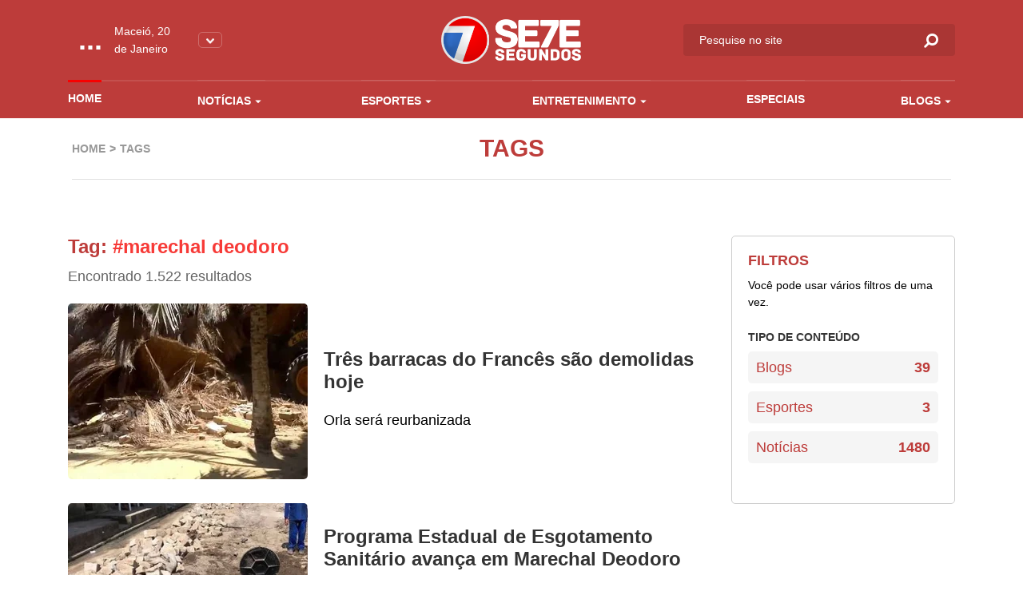

--- FILE ---
content_type: text/html; charset=UTF-8
request_url: https://www.7segundos.com.br/maceio/tags/marechal-deodoro/pagina-211
body_size: 7547
content:
<!doctype html>
<html lang="pt-br">
<head>
    <meta charset="utf-8">
    <meta http-equiv="x-ua-compatible" content="ie=edge">
    <meta name="viewport" content="width=device-width, initial-scale=1, shrink-to-fit=no">
    <meta name="description" content="Acompanhe as últimas notícias de política, economia, ciência, saúde, cultura e mais, em Arapiraca, Maceió, Alagoas, no Brasil e no Mundo no portal de notícias que mais inova em jornalismo. Envie vídeos, notícias, sugestões pelo whatsapp. 082 99942-0072">
    <meta property="keywords" content="setesegundos, sete segundos, 7segundos, 7 segundos, arapiraca, maceió, maceio, alagoas, jornalismo, notícias, vídeos, informação, economia, política, polícia, fotografia, imagem, noticiário, cultura, tecnologia, esporte, brasil, internacional, geral, estranho, manchetes, bizarro, resultados, opinião, análise, cobertura, música, pop, arte, plantão, mundo, negócios, empresas, ciência, saúde, vestibular, infográficos, tvalagoas, sbt, sistema brasileiro de televisao, informacao, pajucara, turismo, turismo alagoas, dicas, blogs, colunas, jornalismo, matérias, materia, dicas, cinema, filmes, plataforma, plataforma multimedia, radio 103, radio, radio 101, tvalagoas arapiraca, tv alagoas, tvalagoas maceio">
    <meta name="robots" content="index,follow">
    <meta name="author" content="2i9 multiagência - www.2i9.com.br">
    <link rel="dns-prefetch" href="//fonts.googleapis.com" />
    <link rel="dns-prefetch" href="//tpc.googlesyndication.com" />
    <link rel="dns-prefetch" href="//pagead2.googlesyndication.com" />
    <link rel="dns-prefetch" href="//securepubads.g.doubleclick.net" />
    <link rel="dns-prefetch" href="//fonts.gstatic.com" />
    <link rel="dns-prefetch" href="//navdmp.com" />
    <link rel="dns-prefetch" href="//tag.navdmp.com" />
    <link rel="dns-prefetch" href="//www.facebook.com" />
    <link rel="dns-prefetch" href="//connect.facebook.net" />
    <link rel="dns-prefetch" href="//static.ak.facebook.com" />
    <link rel="dns-prefetch" href="//static.ak.fbcdn.net" />
    <link rel="dns-prefetch" href="//s-static.ak.facebook.com" />
    <link rel="dns-prefetch" href="//platform.twitter.com" />
    <link rel="dns-prefetch" href="//cdn.syndication.twimg.com" />
    <link rel="dns-prefetch" href="//r.twimg.com" />
    <link rel="dns-prefetch" href="//p.twitter.com" />
    <link rel="dns-prefetch" href="//cdn.api.twitter.com" />
    
    <link rel="preconnect" href="//google-analytics.com" />
    <link rel="apple-touch-icon" sizes="57x57" href="//s3.7segundos.com.br/portal/favicon/apple-icon-57x57.png">
    <link rel="apple-touch-icon" sizes="60x60" href="//s3.7segundos.com.br/portal/favicon/apple-icon-60x60.png">
    <link rel="apple-touch-icon" sizes="72x72" href="//s3.7segundos.com.br/portal/favicon/apple-icon-72x72.png">
    <link rel="apple-touch-icon" sizes="76x76" href="//s3.7segundos.com.br/portal/favicon/apple-icon-76x76.png">
    <link rel="apple-touch-icon" sizes="114x114" href="//s3.7segundos.com.br/portal/favicon/apple-icon-114x114.png">
    <link rel="apple-touch-icon" sizes="120x120" href="//s3.7segundos.com.br/portal/favicon/apple-icon-120x120.png">
    <link rel="apple-touch-icon" sizes="144x144" href="//s3.7segundos.com.br/portal/favicon/apple-icon-144x144.png">
    <link rel="apple-touch-icon" sizes="152x152" href="//s3.7segundos.com.br/portal/favicon/apple-icon-152x152.png">
    <link rel="apple-touch-icon" sizes="180x180" href="//s3.7segundos.com.br/portal/favicon/apple-icon-180x180.png">
    <link rel="icon" type="image/png" sizes="192x192" href="//s3.7segundos.com.br/portal/favicon/android-icon-192x192.png">
    <link rel="icon" type="image/png" sizes="32x32" href="//s3.7segundos.com.br/portal/favicon/favicon-32x32.png">
    <link rel="icon" type="image/png" sizes="96x96" href="//s3.7segundos.com.br/portal/favicon/favicon-96x96.png">
    <link rel="icon" type="image/png" sizes="16x16" href="//s3.7segundos.com.br/portal/favicon/favicon-16x16.png">
    <link rel="manifest" href="//s3.7segundos.com.br/portal/favicon/manifest.json">
    <meta name="msapplication-TileColor" content="#ffffff">
    <meta name="msapplication-TileImage" content="//s3.7segundos.com.br/portal/favicon/ms-icon-144x144.png">
    <meta name="theme-color" content="#ffffff">
    <link rel="shortcut icon" href="//s3.7segundos.com.br/portal/favicon/favicon.ico" />
    <meta name="revisit-after" content="1 days">
    <meta name="classification" content="Portal de notícias">
    <meta name="distribution" content="global">
    <meta name="title" content="7 Segundos">
    <meta property="og:title" content="Tag #marechal-deodoro">
    <meta property="og:description" content="Acompanhe as últimas notícias de política, economia, ciência, saúde, cultura e mais, em Arapiraca, Maceió, Alagoas, no Brasil e no Mundo no portal de notícias que mais inova em jornalismo. Envie vídeos, notícias, sugestões pelo whatsapp. 082 99942-0072">
    <meta property="og:image" content="https://s3.7segundos.com.br/assets/2020/images/share_maceio.png">
    <meta property="og:url" content="https://www.7segundos.com.br/maceio/tags/marechal-deodoro/pagina-211">
    <meta property="og:image:width" content="1200">
    <meta property="og:image:height" content="630">
    <meta property="og:site_name" content="7Segundos">
    <meta property="og:type" content="website">
    <meta property="og:locale" content="pt_br">
    <meta property="fb:app_id" content="272376729814143">
    <meta name="twitter:card" content="summary_large_image">
    <meta name="twitter:site" content="@portal7segundos">
    <title>Tag #marechal-deodoro | 7Segundos - Maceió</title>
    <meta name="theme-color" content="#097EE7">
    <link rel="icon" sizes="192x192" href="https://s3.7segundos.com.br/assets/2020/images/favicon.png">
    <link rel="stylesheet" href="https://cdnjs.cloudflare.com/ajax/libs/font-awesome/6.5.1/css/all.min.css" crossorigin="anonymous" referrerpolicy="no-referrer" />
    <link rel="stylesheet" href="https://maxcdn.bootstrapcdn.com/font-awesome/4.5.0/css/font-awesome.min.css">
    
    <link href="/assets/css/style.css?v=21.2" rel="stylesheet">

    <script async src="https://securepubads.g.doubleclick.net/tag/js/gpt.js"></script>
    <script>
        window.googletag = window.googletag || {cmd: []};
        googletag.cmd.push(function() {
            googletag.defineSlot('/38190472/v3_super_banner_rodape', [[728, 90],[320, 50], [300, 100]], 'div-gpt-ad-1594837516302-0').addService(googletag.pubads());
            googletag.defineSlot('/38190472/v3_super_banner_topo', [[468, 60], [728, 90], [1190, 250], [320, 50], [300, 100]], 'div-gpt-ad-1594837554093-0').addService(googletag.pubads());
            googletag.defineSlot('/38190472/v3_arroba_lateral_01', [[300, 250], [300, 600]], 'div-gpt-ad-1594837047447-0').addService(googletag.pubads());
	        googletag.defineSlot('/38190472/v3_arroba_lateral_02', [[300, 600], [300, 250]], 'div-gpt-ad-1594837098841-0').addService(googletag.pubads());
            googletag.pubads().setTargeting('cidade', ['maceio']).setTargeting('tipo_conteudo', ['comum'])
            googletag.pubads().enableSingleRequest();
            googletag.pubads().collapseEmptyDivs();
            googletag.enableServices();
        });
    </script>
    <script async src="//pagead2.googlesyndication.com/pagead/js/adsbygoogle.js"></script>
    

    <script>
        (function(i,s,o,g,r,a,m){i['GoogleAnalyticsObject']=r;i[r]=i[r]||function(){
            (i[r].q=i[r].q||[]).push(arguments)},i[r].l=1*new Date();a=s.createElement(o),
            m=s.getElementsByTagName(o)[0];a.async=1;a.src=g;m.parentNode.insertBefore(a,m)
        })(window,document,'script','//www.google-analytics.com/analytics.js','ga');
        ga('create', 'UA-25676899-1', 'auto');
        ga('send', 'pageview');
    </script>

    <script src="https://cdn.jsdelivr.net/npm/sharer.js@0.5.2/sharer.min.js"></script>
    
    <!-- Google tag (gtag.js) -->
    <script async src="https://www.googletagmanager.com/gtag/js?id=G-SBLPLF6ZV6"></script>
    <script>
        window.dataLayer = window.dataLayer || [];
        function gtag(){dataLayer.push(arguments);}
        gtag('js', new Date());

        gtag('config', 'G-SBLPLF6ZV6');
    </script>

</head>
<body data-cidade="maceio" data-modulo="home">
<div id="fb-root"></div>
<script async defer crossorigin="anonymous" src="https://connect.facebook.net/en_US/sdk.js#xfbml=1&version=v6.0"></script>
<div class="global">
    <div class="header-temperature hide-desktop --responsive bg-color-4">
        <ul class="temperature-menu bg-menu-color-4">
            <li><a href="//7segundos.com.br/arapiraca">Arapiraca</a></li>
            <li><a href="//7segundos.com.br/maragogi">Maragogi</a></li>
            <li><a href="//7segundos.com.br/palmeira">Palmeira</a></li>
        </ul>
        <div class="temp">
            <i id="icon-one" class="wi"></i>
            <span class="temperature">...</span>
        </div>
        <p class="temperature-date">...</p>
        <button class="temperature__button"><img src="https://s3.7segundos.com.br/assets/2020/images/arrow-down.png" alt="Arrow down"></button>
    </div>
    <header class="header bg-color-4">
        <div class="container">
            <div class="row align-items-center">
                <div class="col-4 col-sm-4 hide-desktop">
                    <button class="hamburger --open hamburger--squeeze" type="button">
                    <span class="hamburger-box">
                    <span class="hamburger-inner"></span>
                    </span>
                    </button>
                </div>
                <div class="col-4 col-sm-4 hide-tablet">
                    <div class="header-temperature">
                        <ul class="temperature-menu bg-menu-color-4">
                            <li><a href="//7segundos.com.br/arapiraca">Arapiraca</a></li>
                            <li><a href="//7segundos.com.br/maragogi">Maragogi</a></li>
                            <li><a href="//7segundos.com.br/palmeira">Palmeira</a></li>
                        </ul>
                        <i id="icon-two" class="wi"></i>
                        <span class="temperature">...</span>
                        <p class="temperature-date">...</p>
                        <button class="temperature__button"><img src="https://s3.7segundos.com.br/assets/2020/images/arrow-down.png" alt="Arrow down"></button>
                    </div>
                </div>
                <div class="col-4 col-sm-4">
                    <a href="/maceio" class="header__logo"><img src="https://s3.7segundos.com.br/assets/2020/images/logo.png" alt="TV 7 Segundos"></a>
                </div>
                <div class="col-4 col-sm-4 header-search-block">
                    <form action="/maceio/pesquisar" class="header__search hide-mobile" method="post">
                        <input type="hidden" id="cidade" name="cidade" value="maceio">
                        <input type="search" name="q" placeholder="Pesquise no site">
                        <button><i class="icon-search"></i></button>
                    </form>
                    <button class="search-btn hide-min-mobile"><i class="icon-search"></i></button>
                </div>
                <div class="col-12 col-sm-12 hide-tablet">
                    <ul class="header__menu">
                        <li><a class="mod_home" href="/maceio">Home</a></li>
                        <li class="has-submenu">
                            <a class="mod_noticias" href="/maceio/noticias/ultimas">Notícias <i class="icon-arrow-down"></i></a>
                            <ul class="bg-menu-color-4">
                                <li><a href="/maceio/noticias/agenda-cultural">Agenda Cultural</a></li>
                                <li><a href="/maceio/noticias/agreste">Agreste</a></li>
                                <li><a href="/maceio/noticias/arapiraca">Arapiraca</a></li>
                                <li><a href="/maceio/noticias/baixo-sao-francisco">Baixo São Francisco</a></li>
                                <li><a href="/maceio/noticias/covid-19">Covid -19</a></li>
                                <li><a href="/maceio/noticias/maceio">Maceió</a></li>
                                <li><a href="/maceio/noticias/maragogi">Maragogi</a></li>
                                <li><a href="/maceio/noticias/olimpiadas">Olimpíadas</a></li>
                                <li><a href="/maceio/noticias/policia">Polícia</a></li>
                                <li><a href="/maceio/noticias/politica">Política</a></li>
                                <li><a href="/maceio/noticias/sertao">Sertão</a></li>
                                <li><a href="/maceio/noticias/ultimas">Ultimas</a></li>
                                <li><a href="/maceio/noticias/viral">Viral</a></li>
                                <li><a href="/maceio/noticias/zona-da-mata">Zona da Mata</a></li>
                            </ul>
                        </li>
                        <li class="has-submenu">
                            <a class="mod_esportes" href="/maceio/esportes/ultimas">Esportes <i class="icon-arrow-down"></i></a>
                            <ul class="bg-menu-color-4">
                                <li><a href="/maceio/esportes/asa">ASA</a></li>
                                <li><a href="/maceio/esportes/copa-do-mundo-2022">Copa do Mundo 2022</a></li>
                                <li><a href="/maceio/esportes/crb">CRB</a></li>
                                <li><a href="/maceio/esportes/csa">CSA</a></li>
                                <li><a href="/maceio/esportes/futebol">Futebol</a></li>
                            </ul>
                        </li>
                        <li class="has-submenu">
                            <a class="mod_entretenimento" href="/maceio/entretenimento/ultimas">Entretenimento <i class="icon-arrow-down"></i></a>
                            <ul class="bg-menu-color-4">
                                <li><a href="/maceio/entretenimento/agenda-cultural">Agenda Cultural</a></li>
                                <li><a href="/maceio/entretenimento/cinema">Cinema</a></li>
                                <li><a href="/maceio/entretenimento/entreter7">ENTRETER7</a></li>
                                <li><a href="/maceio/entretenimento/musica">Música</a></li>
                                <li><a href="/maceio/entretenimento/shows">Shows</a></li>
                                <li><a href="/maceio/entretenimento/streaming">Streaming</a></li>
                            </ul>
                        </li>
                        <li>
                            <a class="mod_entretenimento" href="/maceio/especiais">Especiais</a>
                        </li>
                        <li class="has-submenu">
                            <a class="mod_blogs" href="/maceio/blogs">Blogs <i class="icon-arrow-down"></i></a>
                            <ul class="bg-menu-color-4">
                                <li><a href="/maceio/blogs/7geek">7Geek</a></li>
                                <li><a href="/maceio/blogs/alberto-sandes">Alberto Sandes</a></li>
                                <li><a href="/maceio/blogs/bastidores">Bastidores</a></li>
                                <li><a href="/maceio/blogs/blog-do-roberto-ventura">Blog do Roberto Ventura</a></li>
                                <li><a href="/maceio/blogs/blog-do-tinho">Blog do Tinho</a></li>
                                <li><a href="/maceio/blogs/diario-do-sertao">Diário do Sertão</a></li>
                                <li><a href="/maceio/blogs/empreendedorismo">Empreendedorismo</a></li>
                                <li><a href="/maceio/blogs/epolitica">Épolítica</a></li>
                                <li><a href="/maceio/blogs/luciano-amorim">LUCIANO AMORIM</a></li>
                                <li><a href="/maceio/blogs/marketing-politico">Marketing Político</a></li>
                                <li><a href="/maceio/blogs/mercado-imobiliario">Mercado Imobiliário</a></li>
                                <li><a href="/maceio/blogs/no-plenario">No Plenário</a></li>
                                <li><a href="/maceio/blogs/politicando">Politicando</a></li>
                                <li><a href="/maceio/blogs/professor-abel">Professor Abel</a></li>
                                <li><a href="/maceio/blogs/ribeirinho">Ribeirinho</a></li>
                                <li><a href="/maceio/blogs/samila-freire">Samila Freire</a></li>
                                <li><a href="/maceio/blogs/thiago-abel">Thiago Abel</a></li>
                            </ul>
                        </li>
                    </ul>
                </div>
            </div>
        </div>
    </header>
        <main class="main-content category">
        <header class="internal-header">
            <div class="container">
                <div class="col-12 col-sm-12">
                    <div class="internal-content">
                        <ul class="breadcrumb">
                            <li><a class="text-label-color-4" href="http://www.7segundos.com.br/maceio">Home</a></li>
                            <li>Tags</li>
                        </ul>
                        <h1 class="text-title-color-4">Tags</h1>
                    </div>
                </div>
            </div>
        </header>
        <div class="ad --medium --category">
	<div class="container">
		<div class="row">
			<div class="col-12 col-sm-12 ad-thin-center">
				<div style="display:table;margin:0 auto">
					<div id='div-gpt-ad-1594837554093-0'><script>googletag.cmd.push(function() { googletag.display('div-gpt-ad-1594837554093-0'); });</script></div>
				</div>
			</div>
		</div>
	</div>
</div>        <section class="search">
            <div class="container">
                <div class="row">
                    <div class="col-12 col-sm-12">
                        <div class="search-content">
                            <div class="search-results">
                                <h1 class="text-title-color-4">Tag: <span class="text-label-color-4">#marechal deodoro</span></h1>
                                <span>Encontrado 1.522 resultados</span>
                                <ul class="search-results__list">
                                    <li>
                                        <a href="https://7segundos.com.br/maceio/noticias/2017/11/01/83542-tres-barracas-do-frances-sao-demolidas-hoje" class="category-item">
                                            <img src="https://img.7segundos.com.br/UiieU7IJiIMh4wq9bK45ft8Q9n0=/300x340/smart/s3.7segundos.com.br/uploads/imagens/82756-barracas_frances_jpg.jpeg" alt="Três barracas do Francês são demolidas hoje">
                                            <div class="category-item__info">
                                                <span class="category-item__time text-label-color-4"></span>
                                                <h4 class="category-item__title">Três barracas do Francês são demolidas hoje</h4>
                                                <p class="category-item__description">Orla será reurbanizada</p>
                                            </div>
                                        </a>
                                    </li>
                                    <li>
                                        <a href="https://7segundos.com.br/maceio/noticias/2017/11/01/83525-programa-estadual-de-esgotamento-sanitario-avanca-em-marechal-deodoro" class="category-item">
                                            <img src="https://img.7segundos.com.br/P6oUPPeD-XdHHv2ZOKf3mEaSZdI=/300x340/smart/s3.7segundos.com.br/uploads/imagens/82726-d0e3405b9311388c951ae92b8ef5f80b_l_jpg.jpeg" alt="Programa Estadual de Esgotamento Sanitário avança em Marechal Deodoro">
                                            <div class="category-item__info">
                                                <span class="category-item__time text-label-color-4"></span>
                                                <h4 class="category-item__title">Programa Estadual de Esgotamento Sanitário avança em Marechal Deodoro</h4>
                                                <p class="category-item__description">Lançado na gestão do governador Renan Filho, primeira etapa da obra conta com mais de 70% dos serviços executados no município</p>
                                            </div>
                                        </a>
                                    </li>
                                    <li>
                                        <a href="https://7segundos.com.br/maceio/noticias/2017/10/31/83456-adolescente-e-suspeito-de-estuprar-prima-de-10-anos" class="category-item">
                                            <img src="https://img.7segundos.com.br/D_YY1OczAhqc4UWcTofq7-L-lD0=/300x340/smart/s3.7segundos.com.br/uploads/imagens/62116-176637_ext_arquivo_jpg.jpeg" alt="Adolescente é suspeito de estuprar prima de 10 anos">
                                            <div class="category-item__info">
                                                <span class="category-item__time text-label-color-4"></span>
                                                <h4 class="category-item__title">Adolescente é suspeito de estuprar prima de 10 anos</h4>
                                                <p class="category-item__description">A vítima informou que sofria esses abusos cerca de dois anos</p>
                                            </div>
                                        </a>
                                    </li>
                                    <li>
                                        <a href="https://7segundos.com.br/maceio/noticias/2017/10/28/83370-prefeitura-de-marechal-emite-comunicado-recomendando-a-nao-utilizacao-da-praia-do-frances" class="category-item">
                                            <img src="https://img.7segundos.com.br/2cGwMVi1F2tJC26AZItCir_-2Ms=/300x340/smart/s3.7segundos.com.br/uploads/imagens/69049-barracas_jpg.jpeg" alt="Prefeitura de Marechal emite comunicado recomendando a não utilização da Praia do Francês">
                                            <div class="category-item__info">
                                                <span class="category-item__time text-label-color-4"></span>
                                                <h4 class="category-item__title">Prefeitura de Marechal emite comunicado recomendando a não utilização da Praia do Francês</h4>
                                                <p class="category-item__description"></p>
                                            </div>
                                        </a>
                                    </li>
                                    <li>
                                        <a href="https://7segundos.com.br/maceio/noticias/2017/10/22/83033-criminosos-armados-invadem-deposito-e-roubam-veiculo-e-44-botijoes-de-gas" class="category-item">
                                            <img src="https://img.7segundos.com.br/RJwbhittNg6fvv0-W7WkZ8y9dMI=/300x340/smart/s3.7segundos.com.br/uploads/imagens/1473847565146670611714666253711465294254acidentepolicia2.jpg" alt="Criminosos armados invadem depósito e roubam veículo e 44 botijões de gás">
                                            <div class="category-item__info">
                                                <span class="category-item__time text-label-color-4"></span>
                                                <h4 class="category-item__title">Criminosos armados invadem depósito e roubam veículo e 44 botijões de gás</h4>
                                                <p class="category-item__description">Fato foi registrado na tarde de ontem (21); até o momento nenhum suspeito foi localizado</p>
                                            </div>
                                        </a>
                                    </li>
                                    <li>
                                        <a href="https://7segundos.com.br/maceio/noticias/2017/10/19/82851-mpeal-recomenda-que-prefeitura-de-marechal-deodoro-revogue-projetos-de-lei" class="category-item">
                                            <img src="https://img.7segundos.com.br/i4A7TEKoJs9vEGZAczL1pplSjro=/300x340/smart/s3.7segundos.com.br/uploads/imagens/1479207777marechal.jpg" alt="MPE/AL recomenda que Prefeitura de Marechal Deodoro revogue projetos de lei">
                                            <div class="category-item__info">
                                                <span class="category-item__time text-label-color-4"></span>
                                                <h4 class="category-item__title">MPE/AL recomenda que Prefeitura de Marechal Deodoro revogue projetos de lei</h4>
                                                <p class="category-item__description"></p>
                                            </div>
                                        </a>
                                    </li>
                                </ul>
                                <nav class="pagination --category" role="navigation">
       <ul class="cd-pagination pagination-color-4">
            <li class="first"><a href="http://www.7segundos.com.br/maceio/tags/marechal-deodoro/pagina-210"><em>&#171;</em></a></li>
            <li><a href="http://www.7segundos.com.br/maceio/tags/marechal-deodoro/pagina-1">1</a></li>
            <li><a href="http://www.7segundos.com.br/maceio/tags/marechal-deodoro/pagina-2">2</a></li>
            <li class="disabled"><a href="javascript:;">...</a></li>
            <li><a href="http://www.7segundos.com.br/maceio/tags/marechal-deodoro/pagina-209">209</a></li>
            <li><a href="http://www.7segundos.com.br/maceio/tags/marechal-deodoro/pagina-210">210</a></li>
            <li class="current"><a href="javascript:;">211</a></li>
            <li><a href="http://www.7segundos.com.br/maceio/tags/marechal-deodoro/pagina-212">212</a></li>
            <li><a href="http://www.7segundos.com.br/maceio/tags/marechal-deodoro/pagina-213">213</a></li>
            <li class="disabled"><a href="javascript:;">...</a></li>
            <li><a href="http://www.7segundos.com.br/maceio/tags/marechal-deodoro/pagina-253">253</a></li>
            <li><a href="http://www.7segundos.com.br/maceio/tags/marechal-deodoro/pagina-254">254</a></li>
            <li class="last"><a href="http://www.7segundos.com.br/maceio/tags/marechal-deodoro/pagina-212"><em>&#187;</em></a></li>
       </ul>
   </nav>

                            </div>
                            <aside class="search-side">
                                <div class="banner --side">
	<div style="display:table;margin:0 auto">
		<div id='div-gpt-ad-1594837047447-0'><script>googletag.cmd.push(function() { googletag.display('div-gpt-ad-1594837047447-0'); });</script></div>
    </div>
</div>                                <div class="search-filter-container">
                                    <h3 class="text-title-color-4">Filtros</h3>
                                    <span>Você pode usar vários filtros de uma vez.</span>
                                    <div class="search-filter">
                                        <h4>Tipo de conteúdo</h4>
                                        <ul class="search-filter__list">
                                            <li><a class="text-title-color-4" href="/maceio/tags/marechal-deodoro/blogs">Blogs <span>39</span></a></li>
                                            <li><a class="text-title-color-4" href="/maceio/tags/marechal-deodoro/esportes">Esportes <span>3</span></a></li>
                                            <li><a class="text-title-color-4" href="/maceio/tags/marechal-deodoro/noticias">Notícias <span>1480</span></a></li>
                                        </ul>
                                    </div>
                                </div>
                                <div class="banner --side">
	<div style="display:table;margin:0 auto">
		<div id='div-gpt-ad-1594837098841-0'><script>googletag.cmd.push(function() { googletag.display('div-gpt-ad-1594837098841-0'); });</script></div>
    </div>
</div>                            </aside>
                        </div>
                    </div>
                </div>
            </div>
        </section>
            </main>
    <footer class="footer">
        <div class="footer-block-menu hide-tablet bg-color-4">
            <div class="container">
                <div class="row">
                    <div class="col-12 col-sm-12">
                        <nav class="footer-nav">
                            <ul class="footer-nav__list">
                                <li>Notícias</li>
                                <li><a href="/maceio/noticias/agenda-cultural">Agenda Cultural</a></li>
                                <li><a href="/maceio/noticias/agreste">Agreste</a></li>
                                <li><a href="/maceio/noticias/arapiraca">Arapiraca</a></li>
                                <li><a href="/maceio/noticias/baixo-sao-francisco">Baixo São Francisco</a></li>
                                <li><a href="/maceio/noticias/covid-19">Covid -19</a></li>
                                <li><a href="/maceio/noticias/maceio">Maceió</a></li>
                                <li><a href="/maceio/noticias/maragogi">Maragogi</a></li>
                                <li><a href="/maceio/noticias/olimpiadas">Olimpíadas</a></li>
                                <li><a href="/maceio/noticias/policia">Polícia</a></li>
                                <li><a href="/maceio/noticias/politica">Política</a></li>
                                <li><a href="/maceio/noticias/sertao">Sertão</a></li>
                                <li><a href="/maceio/noticias/transporte">Transporte</a></li>
                                <li><a href="/maceio/noticias/viral">Viral</a></li>
                                <li><a href="/maceio/noticias/zona-da-mata">Zona da Mata</a></li>
                            </ul>
                            <ul class="footer-nav__list">
                                <li>Esportes</li>
                                <li><a href="/maceio/esportes/asa">ASA</a></li>
                                <li><a href="/maceio/esportes/crb">CRB</a></li>
                                <li><a href="/maceio/esportes/csa">CSA</a></li>
                                <li><a href="/maceio/esportes/futebol">Futebol</a></li>
                            </ul>
                            <ul class="footer-nav__list">
                                <li>Entretenimento</li>
                                <li><a href="/maceio/entretenimento/babado">Babado</a></li>
                                <li><a href="/maceio/entretenimento/celebridades">Celebridades</a></li>
                                <li><a href="/maceio/entretenimento/cinema">Cinema</a></li>
                                <li><a href="/maceio/entretenimento/entreter7">ENTRETER7</a></li>
                                <li><a href="/maceio/entretenimento/musica">Música</a></li>
                                <li><a href="/maceio/entretenimento/saiu-na-tv">Saiu na TV</a></li>
                                <li><a href="/maceio/entretenimento/shows">Shows</a></li>
                                <li><a href="/maceio/entretenimento/streaming">Streaming</a></li>
                            </ul>
                            <ul class="footer-nav__list">
                                <li>Blogs</li>
                                <li><a href="/maceio/blogs/7geek">7Geek</a></li>
                                <li><a href="/maceio/blogs/alberto-sandes">Alberto Sandes</a></li>
                                <li><a href="/maceio/blogs/bastidores">Bastidores</a></li>
                                <li><a href="/maceio/blogs/blog-do-roberto-ventura">Blog do Roberto Ventura</a></li>
                                <li><a href="/maceio/blogs/blog-do-tinho">Blog do Tinho</a></li>
                                <li><a href="/maceio/blogs/diario-do-sertao">Diário do Sertão</a></li>
                                <li><a href="/maceio/blogs/empreendedorismo">Empreendedorismo</a></li>
                                <li><a href="/maceio/blogs/epolitica">Épolítica</a></li>
                                <li><a href="/maceio/blogs/luciano-amorim">LUCIANO AMORIM</a></li>
                                <li><a href="/maceio/blogs/marcelo-medeiros">Marcelo Medeiros</a></li>
                                <li><a href="/maceio/blogs/marketing-politico">Marketing Político</a></li>
                                <li><a href="/maceio/blogs/mercado-imobiliario">Mercado Imobiliário</a></li>
                                <li><a href="/maceio/blogs/no-plenario">No Plenário</a></li>
                                <li><a href="/maceio/blogs/politicando">Politicando</a></li>
                                <li><a href="/maceio/blogs/professor-abel">Professor Abel</a></li>
                                <li><a href="/maceio/blogs/ribeirinho">Ribeirinho</a></li>
                                <li><a href="/maceio/blogs/samila-freire">Samila Freire</a></li>
                                <li><a href="/maceio/blogs/thiago-abel">Thiago Abel</a></li>
                            </ul>
                        </nav>
                    </div>
                </div>
            </div>
            <div class="container">
                <div class="row">
                    <div class="col-12 col-sm-4">
                        <a class="header__social-title text-white" href="https://www.7segundos.com.br/maceio/expediente" style="font-size: 18px;">EXPEDIENTE</a>

                        <div class="mt-3 text-white">
                            <p class="mb-0"><strong>Direção de Jornalismo e Editor-Chefe:</strong> Ângelo Farias</p>
                            <p class="mb-0"><strong>Direção Comercial:</strong> Júnior Alexandre</p>
                            <p class="mb-0"><strong>Editoras:</strong> Tais Albino e Giuliana Albuquerque</p>
                            <p class="mb-0"><strong>E-mail de contato:</strong> <a href="/cdn-cgi/l/email-protection" class="__cf_email__" data-cfemail="d7a7b8a5a3b6bba4b2a3b2a4b2b0a2b9b3b8a497b0bab6bebbf9b4b8ba">[email&#160;protected]</a></p>
                        </div>
                    </div>
                    <div class="col-12 col-sm-4">
                        <h4 class="header__social-title text-white" style="font-size: 18px;">RESPONSÁVEL TÉCNICO</h4>
                        <div class="mt-3 text-white">
                            <p class="mb-0">Nome: Ângelo Farias</p>
                            <p class="mb-0">E-mail: <a href="/cdn-cgi/l/email-protection" class="__cf_email__" data-cfemail="3c4c534e485d504f5948594f595b495258534f7c5b515d5550125f5351">[email&#160;protected]</a></p>
                            <p class="mb-0">Endereço: Rua Desportista Cláudio da Rocha Lima, Jatiúca - Maceió/AL</p>
                        </div>
                    </div>
                </div>
            </div>
        </div>
        <div class="footer-block-contact bg-color-4">
            <div class="container">
                <div class="row">
                    <div class="col-12 col-sm-3">
                        <a class="logo__footer" href="//7segundos.com.br/maceio"><img src="https://s3.7segundos.com.br/assets/2020/images/logo.png" alt=""></a>
                    </div>
                    <div class="col-12 col-sm-3">
                        <ul class="footer-block-contact__list">
                            <li>7Segundos Arapiraca</li>
                            <li><a target="_blank" href="https://wa.me/55829.88000077">(82) 9.8800-0077 (WhatsApp)</a></li>
                            <li><a href="tel:+55829.82127777">(82) 9.8212-7777 (Comercial)</a></li>
                            <li><a href="/cdn-cgi/l/email-protection#b9c9d6cbcdd8d5cadccddccadcdeccd7ddd6caf9ded4d8d0d597dad6d4"><span class="__cf_email__" data-cfemail="81f1eef3f5e0edf2e4f5e4f2e4e6f4efe5eef2c1e6ece0e8edafe2eeec">[email&#160;protected]</span></a></li>
                        </ul>
                    </div>
                    <div class="col-12 col-sm-3">
                        <ul class="footer-block-contact__list">
                            <li>7Segundos Maceió</li>
                            <li><a target="_blank" href="https://wa.me/55829.82210077">(82) 9.8221-0077 (WhatsApp)</a></li>
                            <li><a href="tel:+55829.82127777">(82) 9.8212-7777 (Comercial)</a></li>
                            <li><a href="/cdn-cgi/l/email-protection#0a7a65787e6b66796f7e6f796f6d7f646e65794a6d676b636624696567"><span class="__cf_email__" data-cfemail="2d5d425f594c415e4859485e484a584349425e6d4a404c4441034e4240">[email&#160;protected]</span></a></li>
                        </ul>
                    </div>
                    <div class="col-12 col-sm-3">
                        <h4 class="header__social-title">Redes sociais:</h4>
                        <ul class="header__social">
                            <li><a href="http://www.facebook.com/SeteSegundos" target="_blank"><i class="icon-facebook"></i></a></li>
                            <li><a href="https://www.instagram.com/setesegundos" target="_blank"><i class="icon-instagram"></i></a></li>
                            <li><a href="https://twitter.com/portal7segundos" target="_blank"><i class="icon-twitter"></i></a></li>
                            <li><a href="https://www.youtube.com/portal7segundos" target="_blank"><i class="icon-youtube"></i></a></li>
                        </ul>
                    </div>
                    <div class="col-12 text-center">
                        <div class="pt-3">
                            <strong><a class="text-white" href="https://www.7segundos.com.br/maceio/politica-de-privacidade">POLÍTICA DE PRIVACIDADE</a></strong>
                            &nbsp; | &nbsp;
                            <strong><a class="text-white" href="https://www.7segundos.com.br/maceio/expediente">EXPEDIENTE</a></strong>
                        </div>
                    </div>
                </div>
            </div>
        </div>
        <div class="footer-block-copyright bg-color-4">
            <div class="container">
                <div class="row">
                    <div class="col-12 col-sm-12 col-md-12 col-lg-12 col-xl-12">
                        <div class="footer__copyright">
                            <span>
                                <strong>© 2000 - 2026 SeteSegundos</strong>
                                <strong>- O tempo da notícia.</strong>
                                <strong>Todos os direitos reservados.</strong>
                            </span>
                        </div>
                    </div>
                </div>
            </div>
        </div>
    </footer>
</div>
<div class="menu-responsive">
    <button class="hamburger --close hamburger--squeeze" type="button">
        <span class="hamburger-box">
            <span class="hamburger-inner"></span>
        </span>
    </button>
    <ul class="menu-responsive__list">
        <li><a href="/">Home</a></li>
        <li class="has-submenu"><a href="/maceio/noticias/ultimas">Notícias</i></a></li>
        <li><a href="/maceio/esportes/ultimas">Esportes</a></li>
        <li><a href="/maceio/entretenimento/ultimas">Entretenimento</a></li>
        <li><a href="/maceio/videos/ultimos">TV 7 Segundos</a></li>
        <li><a href="/maceio/blogs">Blogs</a></li>
        <li><a href="/maceio/especiais/ultimos">Especiais</a></li>
        <!--<li><a href="javascript:;">Institucional</a></li>-->
    </ul>
</div>
<div class="search-modal">
    <div class="container">
        <button class="search-model__button"><i class="icon-close"></i></button>
        <form action="/maceio/pesquisar" class="search-form" method="post">
            <input type="hidden" name="_token">
            <h1 class="font-special">Faça uma pesquisa</h1>
            <ul class="search-form__list">
                <li><input autofocus class="font-special search-form__input" name="q" type="text" placeholder="Digite aqui o que deseja pesquisar"></li>
                <li><button class="font-special" type="submit">Pesquisar</button></li>
            </ul>
        </form>
    </div>
</div>
<script data-cfasync="false" src="/cdn-cgi/scripts/5c5dd728/cloudflare-static/email-decode.min.js"></script><script src="/assets/js/app.js?v=20.4"></script>
<script src="/assets/js/csrf.js"></script>



<script defer src="https://static.cloudflareinsights.com/beacon.min.js/vcd15cbe7772f49c399c6a5babf22c1241717689176015" integrity="sha512-ZpsOmlRQV6y907TI0dKBHq9Md29nnaEIPlkf84rnaERnq6zvWvPUqr2ft8M1aS28oN72PdrCzSjY4U6VaAw1EQ==" data-cf-beacon='{"version":"2024.11.0","token":"a3f1bff269524bbc94e173e518890083","server_timing":{"name":{"cfCacheStatus":true,"cfEdge":true,"cfExtPri":true,"cfL4":true,"cfOrigin":true,"cfSpeedBrain":true},"location_startswith":null}}' crossorigin="anonymous"></script>
</body>

</html>


--- FILE ---
content_type: text/html; charset=UTF-8
request_url: https://www.7segundos.com.br/maceio/csrf
body_size: -229
content:
<input type="hidden" name="_token" id="token" value="z8NZ2HP0uj1qFOS9y4GZEzximfC0CnZuOLD9a2Rh">

--- FILE ---
content_type: text/html; charset=utf-8
request_url: https://www.google.com/recaptcha/api2/aframe
body_size: 267
content:
<!DOCTYPE HTML><html><head><meta http-equiv="content-type" content="text/html; charset=UTF-8"></head><body><script nonce="RLxVIBvGYyC2GUrvbpw1mg">/** Anti-fraud and anti-abuse applications only. See google.com/recaptcha */ try{var clients={'sodar':'https://pagead2.googlesyndication.com/pagead/sodar?'};window.addEventListener("message",function(a){try{if(a.source===window.parent){var b=JSON.parse(a.data);var c=clients[b['id']];if(c){var d=document.createElement('img');d.src=c+b['params']+'&rc='+(localStorage.getItem("rc::a")?sessionStorage.getItem("rc::b"):"");window.document.body.appendChild(d);sessionStorage.setItem("rc::e",parseInt(sessionStorage.getItem("rc::e")||0)+1);localStorage.setItem("rc::h",'1768952987775');}}}catch(b){}});window.parent.postMessage("_grecaptcha_ready", "*");}catch(b){}</script></body></html>